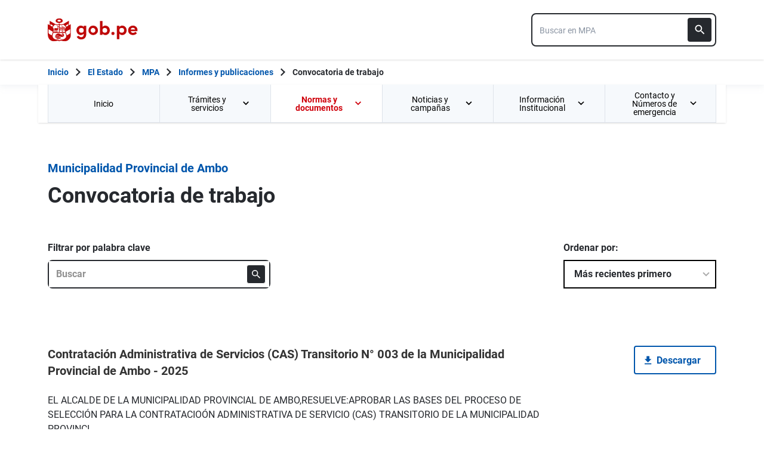

--- FILE ---
content_type: image/svg+xml
request_url: https://www.gob.pe/assets/escudo_text_gobpe_bicentenario_rojo_2-f0bf4122.svg
body_size: 10625
content:
<svg xmlns="http://www.w3.org/2000/svg" width="181" height="48" fill="none" xmlns:v="https://vecta.io/nano"><g clip-path="url(#A)" fill="#bf0909"><path d="M72.21 18.16a7.37 7.37 0 0 0-5.8-2.64c-4.64 0-8.86 3.68-8.86 9.5s4.21 9.53 8.86 9.53a7.47 7.47 0 0 0 5.8-2.67v.5c0 4.7-2.06 6.51-5.31 6.51a5.1 5.1 0 0 1-4.59-2.86l-4.23 1.82a9.57 9.57 0 0 0 8.8 5.54c6.4 0 10.38-3.68 10.38-11.58V16.03h-5.05v2.13zm-4.83 11.67a4.77 4.77 0 0 1-4.68-4.8 4.7 4.7 0 0 1 4.68-4.76 4.78 4.78 0 1 1 0 9.56zm23.61-14.29a9.52 9.52 0 0 0-6.45 16.329 9.52 9.52 0 0 0 14.593-1.564c1.034-1.565 1.582-3.4 1.577-5.276a9.47 9.47 0 0 0-9.72-9.49zm0 14.29a4.78 4.78 0 0 1-3.658-8.086 4.78 4.78 0 0 1 8.228 3.326 4.57 4.57 0 0 1-4.57 4.76zm24.6-14.28a7.18 7.18 0 0 0-3.209.641c-1.006.458-1.893 1.142-2.591 1.999v-12h-5.07v27.93h5.07v-2.25a7.15 7.15 0 0 0 5.8 2.72c4.64 0 8.87-3.73 8.87-9.53s-4.25-9.51-8.87-9.51zm-1 14.28a4.78 4.78 0 1 1 0-9.56 4.67 4.67 0 0 1 3.302 1.417 4.66 4.66 0 0 1 .993 1.54c.226.574.337 1.187.325 1.803a4.73 4.73 0 0 1-4.61 4.8h-.01zm16.2-1.62a3.12 3.12 0 1 0 0 6.24 3.12 3.12 0 1 0 0-6.24zm18.6-12.67a7.27 7.27 0 0 0-3.209.664c-1.005.463-1.891 1.149-2.591 2.006v-2.18h-5.07v27h5.07V31.85c.69.872 1.573 1.572 2.579 2.044s2.11.704 3.221.676c4.64 0 8.87-3.69 8.87-9.53s-4.21-9.49-8.87-9.5zm-1 14.29a4.78 4.78 0 1 1 0-9.56 4.78 4.78 0 1 1 0 9.56zm31.82-5.08a9.05 9.05 0 0 0-.671-3.601 9.04 9.04 0 0 0-5.125-5.021 9.05 9.05 0 0 0-3.614-.597 9.31 9.31 0 0 0-6.834 2.692c-.897.889-1.604 1.951-2.078 3.121a9.31 9.31 0 0 0-.678 3.688c0 5.58 4.06 9.5 9.65 9.5a10.11 10.11 0 0 0 4.415-.901 10.1 10.1 0 0 0 3.585-2.729l-2.95-3c-.595.659-1.319 1.188-2.128 1.555a6.46 6.46 0 0 1-2.572.575 4.43 4.43 0 0 1-4.65-3.37h13.6a16.91 16.91 0 0 0 .05-1.91zm-13.71-1.34a4.2 4.2 0 0 1 4.42-3.48c2.28 0 4 1.36 4.18 3.48h-8.6zM21.52 41.03v-.09-.09a.93.93 0 0 0-1-.11c.005.073.005.147 0 .22a1.28 1.28 0 0 1-.59 1.3 1.12 1.12 0 0 0 1 .56 1 1 0 0 0 .9-.49 1.32 1.32 0 0 1-.31-1.3zm-5.18-1.48a1.1 1.1 0 0 0 .75-.41 1.23 1.23 0 0 0 .25-.8 1.35 1.35 0 0 0-.19-.6 1.81 1.81 0 0 1 .32.45 1.62 1.62 0 0 1 .11.49l.11.07a1.09 1.09 0 0 0 .76.12 1.16 1.16 0 0 0 .61-.37 1.33 1.33 0 0 1-.23-.7 1.36 1.36 0 0 1 .13-.7h-.2a7.77 7.77 0 0 0-1.77.37 11.65 11.65 0 0 0-2 .83c-.015.12-.015.241 0 .36a1.18 1.18 0 0 0 1.08.92h.21l.06-.03z"/><path d="M24.96 39.23a1.24 1.24 0 0 0-.87.42 1.26 1.26 0 0 0-.22.66 2.19 2.19 0 0 0 .17.82 2.18 2.18 0 0 1-.33-.62 1.14 1.14 0 0 1 .2-1.1 1.2 1.2 0 0 1 .78-.49 1.19 1.19 0 0 0-1.08-.87 1.54 1.54 0 0 1-.57 1.52 1.46 1.46 0 0 1-.75.25 1.38 1.38 0 0 1-.9-.28c.069-.133.082-.287.037-.43s-.145-.261-.277-.33-.287-.082-.43-.037-.261.145-.33.277a2.09 2.09 0 0 1-.5 0 1.62 1.62 0 0 1-.58-.25 1.35 1.35 0 0 1-.79.46h-.21a1.37 1.37 0 0 1-.77-.17c-.038.096-.089.187-.15.27a1.5 1.5 0 0 1-1.08.56v.34a1.08 1.08 0 0 0 .44.73 1.12 1.12 0 0 0 .59.2h.06.13.1a1.53 1.53 0 0 0 .32-.13 1 1 0 0 1-.32.13 1.08 1.08 0 0 0 .33-.13l.11-.08a1.21 1.21 0 0 0 .21-.24 1.12 1.12 0 0 0 .15-.75c.006-.04.006-.08 0-.12a1.06 1.06 0 0 0-.14-.29 1.32 1.32 0 0 1 .25.32l.06.09v-.15a.86.86 0 0 1 0 .18.94.94 0 0 1 0 .93 1.14 1.14 0 0 1-.45.42 1.08 1.08 0 0 0 .61.83 1.23 1.23 0 0 0 1-.07 1.08 1.08 0 0 0 .53-.95 1.25 1.25 0 0 0-.75-1.08 1.1 1.1 0 0 1 .79.47 1.41 1.41 0 0 1 1.42.09 1.34 1.34 0 0 1 1.64-.26 1.69 1.69 0 0 0-.38 0 1.1 1.1 0 0 0-1.15.82 1.2 1.2 0 0 0 .25 1h.05a1.21 1.21 0 0 0 1 .27 1.23 1.23 0 0 0 .9-.91v-.16l.13.09a1.21 1.21 0 0 0 .91.15 1.19 1.19 0 0 0 .9-1.42 1.2 1.2 0 0 0-1.04-.98z"/><path d="M21.29 39.2a1.34 1.34 0 0 0 .37.21 1.26 1.26 0 0 0 1.18-.12 1.2 1.2 0 0 0 .37-1.26h-.07a8.67 8.67 0 0 0-3.59-.91h-.21a1.09 1.09 0 0 0-.19.7 1.06 1.06 0 0 0 .84 1 1.09 1.09 0 0 0 1.23-.53 1.43 1.43 0 0 1-.24.48c.003.02.003.04 0 .06a.34.34 0 0 0 0 .11.84.84 0 0 0 .31.26zm10.8-6.36a2 2 0 0 0-1.26-1.27 1.5 1.5 0 0 0-1.37-.21 1.21 1.21 0 0 0-1.08.63.94.94 0 0 0-.2.2 1.54 1.54 0 0 0 .51 1.82 1 1 0 0 0 .78 0l.34-.18-.19-.33a1.28 1.28 0 0 1-.13-.39.82.82 0 0 1 0-.14.33.33 0 0 1 .15-.11.73.73 0 0 1 .43.05 1.23 1.23 0 0 0 .28.49 1.9 1.9 0 0 0-.17.7.9.9 0 0 0-.48.48 2.08 2.08 0 0 0-.2.08 1.44 1.44 0 0 1-.61 0h-.08a2.14 2.14 0 0 1-.76-.27l-3.84-2.29a6.27 6.27 0 0 0-3.19-.81 5.28 5.28 0 0 0-3.18 1.24l-.27.25-.9.19-.25.06-.08 1a7.51 7.51 0 0 0-.82.38l-.16.09-.11.07v.21c-.009.177-.009.354 0 .53l.39-.16h.1l.22-.08.23-.07a7.52 7.52 0 0 1 4.39-.06 6.13 6.13 0 0 1 2.26 1.33l.29.25c-.824-.556-1.723-.99-2.67-1.29a7.25 7.25 0 0 0-4 .11l-.5.18-.13.05a8.86 8.86 0 0 0-1 .47v.17a10.11 10.11 0 0 0 .2 1.46v.11c-.002.03-.002.06 0 .09h.08a13.73 13.73 0 0 1 2.39-.89l1.25-.24h.17.79.31.09a11.61 11.61 0 0 1 2.77.66l.16.07.22.08.16.07.22-.39a15.51 15.51 0 0 0 4.44 1.21 4.81 4.81 0 0 0 .73 0 3.9 3.9 0 0 0 1.34-.25 3.09 3.09 0 0 0 2.13-2 2.49 2.49 0 0 0 .32-2 2 2 0 0 0-.51-1.35zm-2.82 3.88a1.81 1.81 0 0 1-.38 1 4 4 0 0 0-.07-1.6c-.071-.299-.179-.587-.32-.86l.68.11a2.21 2.21 0 0 1 .09 1.35zm2.06-2.31a2 2 0 0 0-.44-.14 1.89 1.89 0 0 1 0-.37 1.1 1.1 0 0 1 .67.33 2.16 2.16 0 0 1 .38.63 2.6 2.6 0 0 0-.61-.45zM15.44 6.38a3.8 3.8 0 0 1 1.34 1.29 2.9 2.9 0 0 0-.75.11 2.44 2.44 0 0 0 1.47.68l.2.15-.58.09a2 2 0 0 0 1.65.61l.32.16-.32.17a2.67 2.67 0 0 0 1.28.2l1.38.43s1.43.2 1.72.82a1.74 1.74 0 0 1 1.13-.82l1.73-.43a2.92 2.92 0 0 0 1.1-.21l-.22-.15a3.24 3.24 0 0 0 .36-.2 2.67 2.67 0 0 0 1.62-.64 4.49 4.49 0 0 0-.61-.09l.14-.13a2.41 2.41 0 0 0 1.44-.78 2.31 2.31 0 0 0-.73-.08l.12-.18a1.78 1.78 0 0 0 1.16-1c-.31 0-.58.08-.8.13a1.36 1.36 0 0 0 .06-.29 1.47 1.47 0 0 0 .56-1.19l-.55.26c0-.16-.06-.31-.09-.46a1.39 1.39 0 0 0 0-1.09l-.36.29-.25-.37a1.63 1.63 0 0 0-.35-1.25 1.59 1.59 0 0 0-.41.47l-.37-.28c0-.39-.37-.77-1-1.17-.043.187-.063.378-.06.57-.122-.064-.249-.117-.38-.16a1.5 1.5 0 0 0-1.18-.81 2.93 2.93 0 0 0 .09.48l-.52-.11a1.8 1.8 0 0 0-1.5-.43c.051.1.107.197.17.29a5.09 5.09 0 0 0-.55 0h-.44l.15-.3a1.94 1.94 0 0 0-1.47.44l-.51.11a1.15 1.15 0 0 0 0-.49c-.64.24-1 .49-1.16.84-.13 0-.27.1-.39.16v-.51a1.8 1.8 0 0 0-1 1.08c-.146.095-.286.199-.42.31-.103-.148-.224-.282-.36-.4a1.6 1.6 0 0 0-.38 1.13l-.23.32a3.35 3.35 0 0 0-.42-.26 1.31 1.31 0 0 0 .05 1 2.81 2.81 0 0 0-.12.48 4.85 4.85 0 0 0-.49-.14 1.78 1.78 0 0 0 .45.91c0 .14 0 .28.06.42a3.17 3.17 0 0 0-.78.02zm7.5-2.65c2.06 0 3.45 1.18 3.46 2 0 .69-.79 1.16-2.23 1.54a2.06 2.06 0 0 0-1.13.74 1.64 1.64 0 0 0-1.06-.61c-1.56-.34-2.58-.93-2.58-1.64s1.48-2.02 3.54-2.03z"/><path d="M42.39 5.83l-10.4 6.08-.46.26a11.23 11.23 0 0 1-3.22 1.09 6.28 6.28 0 0 1-4.68-1.27l-.48-.42-.46.44a6.36 6.36 0 0 1-4.47 1.31 7.79 7.79 0 0 1-3-.88L3.86 5.87v8.88L.01 12.58.08 33.14a21.93 21.93 0 0 0 .72 5.28 12.58 12.58 0 0 0 3.13 5.26 10.91 10.91 0 0 0 3.56 2.43 11.89 11.89 0 0 0 3.72.92h1a28.19 28.19 0 0 0 5.6-.73l2-.35a4.9 4.9 0 0 1 3 1 .65.65 0 0 0 .35.1h.09a.71.71 0 0 0 .32-.12 6 6 0 0 1 1.21-.69c1.54-.62 2.91-.28 4.64.16l.91.23a23.74 23.74 0 0 0 3.9.39 14.51 14.51 0 0 0 2.35-.19 11.13 11.13 0 0 0 6-3.4 11.92 11.92 0 0 0 3-4.71 19.4 19.4 0 0 0 .63-4.69v-.32-21.07l-3.87 2.21.05-9.02zm-1.37 6.41v3.36l-3.28 2-1.23-1.22-.68-.71 5.19-3.43zm-13.59 2.51a7.2 7.2 0 0 0 1.1-.09 12.25 12.25 0 0 0 3.21-1l5 5a10.28 10.28 0 0 0-2.34 4.33 2.85 2.85 0 0 0-.87.38l-.36.24.28.33a2 2 0 0 0 .72.52 5.75 5.75 0 0 0 0 .83 17.26 17.26 0 0 0 .5 3.36 26.6 26.6 0 0 0-4.8-.45h-.08v-2.68c.08-.45.55-.51.65-.53v-.39.39l-.06-.77a1.49 1.49 0 0 0-.58.17v-.56c.12-.51 1.16-.59 1.17-.59v-.78c-.39.039-.772.14-1.13.3v-.9s0-.09.08-.15a2 2 0 0 0 1.72-.49 2.2 2.2 0 0 0 .66-1.26l.05-.38-.38-.06a2.3 2.3 0 0 0-1.72.57c-.286.26-.541.552-.76.87a3 3 0 0 0-1.15-1 2.75 2.75 0 0 0-1.26-.33h-.43l.07.43a2.14 2.14 0 0 0 1.21 1.63 1.75 1.75 0 0 0 1.08 0v.17.91a3.16 3.16 0 0 0-1.14-.3v.78a2.98 2.98 0 0 1 .62.12c.32.12.5.27.55.47v.56a1.69 1.69 0 0 0-.59-.16l-.06.77a.7.7 0 0 1 .65.55v2.7a24.88 24.88 0 0 0-5.17.6v-4.18a2.86 2.86 0 0 0 .46.06 2.42 2.42 0 0 0 1.26-.52l.35-.27-.31-.31a2.2 2.2 0 0 0-1.41-.58 1.58 1.58 0 0 0-.38.05v-9.28a7.86 7.86 0 0 0 3.59.92zm-9.26 0h.4a8.29 8.29 0 0 0 3.88-.9v14.91a22.82 22.82 0 0 0-3.15-.5c0-.44-.13-1.57-.13-1.57l.13-1.07.39-1.24a2.84 2.84 0 0 0 .74-.58 1.27 1.27 0 0 0 .37-.77l.17-1.44-.2-3.66 1.14-.14.22-.32v-.35l-1.52-1.09-.79.26a1.31 1.31 0 0 0-1.43.19 1.06 1.06 0 0 0 .49.54 2 2 0 0 0 .84.17v.27 3.31l-1.56.11-4-.18-1.35 1.33-.17.48a1.8 1.8 0 0 0 .05 1.35l.69-.75.28 1.33-.38 1.82.27.72.5 1.3a22.59 22.59 0 0 0-2.57.43c.2-.722.351-1.457.45-2.2a10.67 10.67 0 0 0-.39-5.27 9.68 9.68 0 0 0-1.33-2.21c-.122-.211-.255-.414-.4-.61l.31-.33 4.39-4.46a9.23 9.23 0 0 0 3.7 1.11l-.04.01zm.41 13.47h-.21c0-.66-.14-2.18-.14-2.18l.07-.18.15-.84v.92.31l.13 1.97zm-.84-.05h-1.79l-.46-1.63a3.7 3.7 0 0 1 .06-.89l.73-1.22.59.22.55-.1-.05 1.61.37 2.01zm-2.48 0h-.58l-.58-2 .67-1.77-.08 2a17.02 17.02 0 0 1 .57 1.79v-.02zm-10-15.84l5.33 3.27-1.84 1.88-3.5-1.95.01-3.2zm2.87 23l-5.39-3.17a3 3 0 0 1-1.27-2.34 3.53 3.53 0 0 0 0-.43v-6.56c.92.51 7.31 4.08 8.82 5.19a40.68 40.68 0 0 1-1.57 4.88 9.09 9.09 0 0 0-.63 2.44l.04-.01zm27.1 5.57c-1.87 1.61-3.71 2.57-7.53 2.73a6.33 6.33 0 0 0-4.53 1.67 6.38 6.38 0 0 0-4.62-1.67 11.35 11.35 0 0 1-5.41-1.37 5.15 5.15 0 0 1-1.55-1.25v-.05a7.28 7.28 0 0 1-1.41-2.15 6.79 6.79 0 0 1-.11-5.36c.48-1.27.84-2.35 1.12-3.25h24a33.65 33.65 0 0 0 1.25 3.27 10 10 0 0 1 .56 2.78 5.46 5.46 0 0 1-1.79 4.66l.02-.01zm9.68-18.07v7.05a2.8 2.8 0 0 1-1.32 2.32l-.27.16-.18.08-4.93 2.82a11.79 11.79 0 0 0-.57-2.36 28.18 28.18 0 0 1-1.67-4.87l8.94-5.2zM24.4 21.15l-.35.14.12.36a2.08 2.08 0 0 0 1.34 1.19 2 2 0 0 0 .54.07 3.55 3.55 0 0 0 1.28-.29l.4-.2-.27-.41a2.25 2.25 0 0 0-1.33-1 3 3 0 0 0-1.73.14z"/><path d="M32.71 21.14a2.82 2.82 0 0 0-1.29 1l-.26.35.38.21a2.56 2.56 0 0 0 1.16.28 1.92 1.92 0 0 0 .62-.08 2.16 2.16 0 0 0 1.2-1.09l.17-.35-.4-.18a2 2 0 0 0-1.58-.14zm-3.32-.84l.28-.24a2.18 2.18 0 0 0 .68-1.58 2 2 0 0 0-.169-.809c-.112-.255-.276-.483-.481-.671l-.29-.25-.2.28v.05a2 2 0 0 0-.6 1.42 2.36 2.36 0 0 0 .62 1.53l.16.27zm3.38.32c.139.017.281.017.42 0a1.7 1.7 0 0 0 .88-.23 1.57 1.57 0 0 0 .67-1l.07-.39-.41-.08a1.52 1.52 0 0 0-1.14.18 1.85 1.85 0 0 0-.75.93l-.16.41.42.18zm-7.86-.18a1.26 1.26 0 0 0 .54.12 2.06 2.06 0 0 0 .67-.14l.35-.16-.18-.38a1.53 1.53 0 0 0-.81-.83 1.91 1.91 0 0 0-1.19-.06l-.43.1.16.41a1.81 1.81 0 0 0 .89.94z"/><path d="M31.21 19.1a1.28 1.28 0 0 0 .85-.33 1.11 1.11 0 0 0 .34-.81v-.38h-.41a1.17 1.17 0 0 0-.78.3 1.35 1.35 0 0 0-.38.76l-.08.44h.43l.03.02zm-3.56-.07l.38.06.06-.41a1.05 1.05 0 0 0-.16-.75 1.25 1.25 0 0 0-.62-.45l-.42-.15-.1.43a1.12 1.12 0 0 0 .16.84 1 1 0 0 0 .7.43zm-1.39 5a1.73 1.73 0 0 0-.77 1.12l-.08.38.38.07c.14.017.281.017.42 0a1.8 1.8 0 0 0 1.78-1.32l.12-.39-.38-.1a2.06 2.06 0 0 0-1.47.24zm4.78-.08l-.3.22.2.31a2.12 2.12 0 0 0 1 .81 1.51 1.51 0 0 0 .42.05 2.65 2.65 0 0 0 1-.19l.39-.15-.18-.37a1.71 1.71 0 0 0-2.539-.68h.01z"/></g><defs><clipPath id="A"><path fill="#fff" transform="translate(0 .96)" d="M0 0h180.21v46.08H0z"/></clipPath></defs></svg>